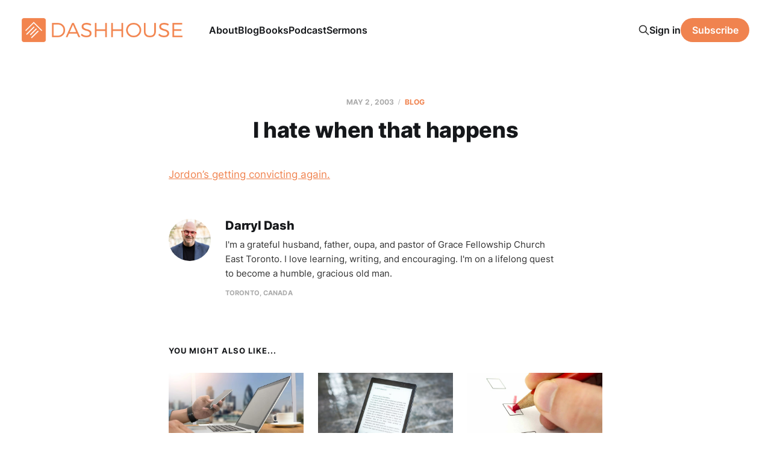

--- FILE ---
content_type: text/html; charset=utf-8
request_url: https://www.dashhouse.com/200352i-hate-when-that-happens-html/
body_size: 5823
content:
<!DOCTYPE html>
<html lang="en">

<head>
    <meta charset="utf-8">
    <meta name="viewport" content="width=device-width, initial-scale=1">
    <title>I hate when that happens</title>
    <link rel="stylesheet" href="/assets/built/screen.css?v=d46ce8dd37">

    <meta name="description" content="Jordon&#x27;s getting convicting again.">
    <link rel="icon" href="https://www.dashhouse.com/content/images/size/w256h256/format/jpeg/2024/08/Icon-Orange---Screen.jpg" type="image/jpeg">
    <link rel="canonical" href="https://www.dashhouse.com/200352i-hate-when-that-happens-html/">
    <meta name="referrer" content="origin-when-cross-origin">
    
    <meta property="og:site_name" content="DashHouse.com">
    <meta property="og:type" content="article">
    <meta property="og:title" content="I hate when that happens">
    <meta property="og:description" content="Jordon&#x27;s getting convicting again.">
    <meta property="og:url" content="https://www.dashhouse.com/200352i-hate-when-that-happens-html/">
    <meta property="article:published_time" content="2003-05-02T19:33:19.000Z">
    <meta property="article:modified_time" content="2022-08-15T15:44:00.000Z">
    <meta property="article:tag" content="Blog">
    <meta property="article:tag" content="Uncategorized">
    
    <meta property="article:publisher" content="https://www.facebook.com/darrylsdash">
    <meta property="article:author" content="https://www.facebook.com/darrylsdash">
    <meta name="twitter:card" content="summary">
    <meta name="twitter:title" content="I hate when that happens">
    <meta name="twitter:description" content="Jordon&#x27;s getting convicting again.">
    <meta name="twitter:url" content="https://www.dashhouse.com/200352i-hate-when-that-happens-html/">
    <meta name="twitter:label1" content="Written by">
    <meta name="twitter:data1" content="Darryl Dash">
    <meta name="twitter:label2" content="Filed under">
    <meta name="twitter:data2" content="Blog, Uncategorized">
    <meta name="twitter:site" content="@dashhouse">
    <meta name="twitter:creator" content="@dashhouse">
    
    <script type="application/ld+json">
{
    "@context": "https://schema.org",
    "@type": "Article",
    "publisher": {
        "@type": "Organization",
        "name": "DashHouse.com",
        "url": "https://www.dashhouse.com/",
        "logo": {
            "@type": "ImageObject",
            "url": "https://www.dashhouse.com/content/images/2022/07/Orange-Logo---Screen.png"
        }
    },
    "author": {
        "@type": "Person",
        "name": "Darryl Dash",
        "image": {
            "@type": "ImageObject",
            "url": "https://cdn.magicpages.co/dashhouse.mymagic.page/2024/05/Darryl-1.jpg",
            "width": 1200,
            "height": 1200
        },
        "url": "https://www.dashhouse.com/author/darryl/",
        "sameAs": [
            "https://www.facebook.com/darrylsdash",
            "https://x.com/dashhouse"
        ]
    },
    "headline": "I hate when that happens",
    "url": "https://www.dashhouse.com/200352i-hate-when-that-happens-html/",
    "datePublished": "2003-05-02T19:33:19.000Z",
    "dateModified": "2022-08-15T15:44:00.000Z",
    "keywords": "Blog, Uncategorized",
    "description": "Jordon’s getting convicting again.",
    "mainEntityOfPage": "https://www.dashhouse.com/200352i-hate-when-that-happens-html/"
}
    </script>

    <meta name="generator" content="Ghost 6.11">
    <link rel="alternate" type="application/rss+xml" title="DashHouse.com" href="https://www.dashhouse.com/rss/">
    <script defer src="https://cdn.jsdelivr.net/ghost/portal@~2.56/umd/portal.min.js" data-i18n="true" data-ghost="https://www.dashhouse.com/" data-key="2530f771bfcff753388ea6a0d9" data-api="https://www.dashhouse.com/ghost/api/content/" data-locale="en" crossorigin="anonymous"></script><style id="gh-members-styles">.gh-post-upgrade-cta-content,
.gh-post-upgrade-cta {
    display: flex;
    flex-direction: column;
    align-items: center;
    font-family: -apple-system, BlinkMacSystemFont, 'Segoe UI', Roboto, Oxygen, Ubuntu, Cantarell, 'Open Sans', 'Helvetica Neue', sans-serif;
    text-align: center;
    width: 100%;
    color: #ffffff;
    font-size: 16px;
}

.gh-post-upgrade-cta-content {
    border-radius: 8px;
    padding: 40px 4vw;
}

.gh-post-upgrade-cta h2 {
    color: #ffffff;
    font-size: 28px;
    letter-spacing: -0.2px;
    margin: 0;
    padding: 0;
}

.gh-post-upgrade-cta p {
    margin: 20px 0 0;
    padding: 0;
}

.gh-post-upgrade-cta small {
    font-size: 16px;
    letter-spacing: -0.2px;
}

.gh-post-upgrade-cta a {
    color: #ffffff;
    cursor: pointer;
    font-weight: 500;
    box-shadow: none;
    text-decoration: underline;
}

.gh-post-upgrade-cta a:hover {
    color: #ffffff;
    opacity: 0.8;
    box-shadow: none;
    text-decoration: underline;
}

.gh-post-upgrade-cta a.gh-btn {
    display: block;
    background: #ffffff;
    text-decoration: none;
    margin: 28px 0 0;
    padding: 8px 18px;
    border-radius: 4px;
    font-size: 16px;
    font-weight: 600;
}

.gh-post-upgrade-cta a.gh-btn:hover {
    opacity: 0.92;
}</style>
    <script defer src="https://cdn.jsdelivr.net/ghost/sodo-search@~1.8/umd/sodo-search.min.js" data-key="2530f771bfcff753388ea6a0d9" data-styles="https://cdn.jsdelivr.net/ghost/sodo-search@~1.8/umd/main.css" data-sodo-search="https://www.dashhouse.com/" data-locale="en" crossorigin="anonymous"></script>
    
    <link href="https://www.dashhouse.com/webmentions/receive/" rel="webmention">
    <script defer src="/public/cards.min.js?v=d46ce8dd37"></script>
    <link rel="stylesheet" type="text/css" href="/public/cards.min.css?v=d46ce8dd37">
    <script defer src="/public/member-attribution.min.js?v=d46ce8dd37"></script>
    <script defer src="/public/ghost-stats.min.js?v=d46ce8dd37" data-stringify-payload="false" data-datasource="analytics_events" data-storage="localStorage" data-host="https://www.dashhouse.com/.ghost/analytics/api/v1/page_hit"  tb_site_uuid="fd6639fa-3aba-49d4-8539-afce3ed3109a" tb_post_uuid="5d562f5a-0dfb-4767-a27a-bb96c5776c5f" tb_post_type="post" tb_member_uuid="undefined" tb_member_status="undefined"></script><style>:root {--ghost-accent-color: #f0834f;}</style>
    <!-- Google Tag Manager -->
<script>(function(w,d,s,l,i){w[l]=w[l]||[];w[l].push({'gtm.start':
new Date().getTime(),event:'gtm.js'});var f=d.getElementsByTagName(s)[0],
j=d.createElement(s),dl=l!='dataLayer'?'&l='+l:'';j.async=true;j.src=
'https://www.googletagmanager.com/gtm.js?id='+i+dl;f.parentNode.insertBefore(j,f);
})(window,document,'script','dataLayer','GTM-5XGH3SG');</script>
<!-- End Google Tag Manager -->

<!-- Site Behaviour -->
<script type="text/javascript">
      (
        function() {
          var sbSiteSecret = "e1700147-c7f8-49a5-b1a0-0d375719bc78";
          window.sitebehaviourTrackingSecret = sbSiteSecret;
          var scriptElement = document.createElement('script');
          scriptElement.async = true;
          scriptElement.id = "site-behaviour-script-v2";
          scriptElement.src = "https://sitebehaviour-cdn.fra1.cdn.digitaloceanspaces.com/index.min.js?sitebehaviour-secret=" + sbSiteSecret;
          document.head.appendChild(scriptElement); 
        }
      )()
</script>

<!-- Hockeystack -->
<script>
   var hsscript = document.createElement("script");
   hsscript.id = "wphs";
   hsscript.src = "https://cdn.jsdelivr.net/npm/hockeystack@latest/hockeystack.min.js";
   hsscript.async = 1;
   hsscript.dataset.apikey = "13f7cb07f9c208116530fb4f7b070a";
   hsscript.dataset.cookieless = 1;
   document.getElementsByTagName('head')[0].append(hsscript);
</script>

<!-- Meta Pixel Code -->
<script>
!function(f,b,e,v,n,t,s)
{if(f.fbq)return;n=f.fbq=function(){n.callMethod?
n.callMethod.apply(n,arguments):n.queue.push(arguments)};
if(!f._fbq)f._fbq=n;n.push=n;n.loaded=!0;n.version='2.0';
n.queue=[];t=b.createElement(e);t.async=!0;
t.src=v;s=b.getElementsByTagName(e)[0];
s.parentNode.insertBefore(t,s)}(window, document,'script',
'https://connect.facebook.net/en_US/fbevents.js');
fbq('init', '1865198380234541');
fbq('track', 'PageView');
</script>
<noscript><img height="1" width="1" style="display:none"
src="https://www.facebook.com/tr?id=1865198380234541&ev=PageView&noscript=1"
/></noscript>
<!-- End Meta Pixel Code -->

<style>
    /* Hide last image in content migrated from Wordpress */
    body.tag-hash-wp .gh-content > *:last-child:is(.kg-image-card) { display: none; }
    /* Correct color in dark mode */
	@media (max-width: 991px) { html.dark-mode .is-head-open:not(.is-head-brand):not(.is-head-dark):not(.is-head-transparent) #gh-head {
        background-color:#282c35; }}
</style>
</head>

<body class="post-template tag-posts tag-uncategorized tag-hash-dashhousecom tag-hash-wp is-head-left-logo">
<div class="site">

    <header id="gh-head" class="gh-head gh-outer">
        <div class="gh-head-inner">
            <div class="gh-head-brand">
                <div class="gh-head-brand-wrapper">
                    <a class="gh-head-logo" href="https://www.dashhouse.com">
                            <img src="https://www.dashhouse.com/content/images/2022/07/Orange-Logo---Screen.png" alt="DashHouse.com">
                                <img src="/content/images/2024/06/White-Logo---Screen.png" alt="DashHouse.com">
                    </a>
                </div>
                <button class="gh-search gh-icon-btn" aria-label="Search this site" data-ghost-search><svg xmlns="http://www.w3.org/2000/svg" fill="none" viewBox="0 0 24 24" stroke="currentColor" stroke-width="2" width="20" height="20"><path stroke-linecap="round" stroke-linejoin="round" d="M21 21l-6-6m2-5a7 7 0 11-14 0 7 7 0 0114 0z"></path></svg></button>
                <button class="gh-burger"></button>
            </div>

            <nav class="gh-head-menu">
                <ul class="nav">
    <li class="nav-about"><a href="https://dashhouse.com/about/">About</a></li>
    <li class="nav-blog"><a href="https://dashhouse.com/blog/">Blog</a></li>
    <li class="nav-books"><a href="https://dashhouse.com/books/">Books</a></li>
    <li class="nav-podcast"><a href="https://dashhouse.com/podcast/">Podcast</a></li>
    <li class="nav-sermons"><a href="https://dashhouse.com/sermons/">Sermons</a></li>
</ul>

            </nav>

            <div class="gh-head-actions">
                    <button class="gh-search gh-icon-btn" aria-label="Search this site" data-ghost-search><svg xmlns="http://www.w3.org/2000/svg" fill="none" viewBox="0 0 24 24" stroke="currentColor" stroke-width="2" width="20" height="20"><path stroke-linecap="round" stroke-linejoin="round" d="M21 21l-6-6m2-5a7 7 0 11-14 0 7 7 0 0114 0z"></path></svg></button>
                    <div class="gh-head-members">
                                <a class="gh-head-link" href="#/portal/signin" data-portal="signin">Sign in</a>
                                <a class="gh-head-btn gh-btn gh-primary-btn" href="#/portal/signup" data-portal="signup">Subscribe</a>
                    </div>
            </div>
        </div>
    </header>


    <div class="site-content">
        
<div class="content-area">
<main class="site-main">


    <article class="post tag-posts tag-uncategorized tag-hash-dashhousecom tag-hash-wp no-image no-image single-post">

        <header class="article-header gh-canvas">
            <div class="post-meta">
                <span class="post-meta-item post-meta-date">
                    <time datetime="2003-05-02">May 2, 2003</time>
                </span>
                    <span class="post-meta-item post-meta-tags"><a class="post-tag post-tag-posts" href="/tag/posts/" title="Blog">Blog</a></span>
            </div>
            <h1 class="post-title">I hate when that happens</h1>
                    </header>

        <div class="gh-content gh-canvas">
            <p><a href="http://www.jordoncooper.sk.ca/2003_05_01_archives.html?ref=dashhouse.com#200233900">Jordon’s getting convicting again.</a></p>
        </div>

            <div class="gh-canvas">

    <section class="author">

        <div class="author-image-placeholder u-placeholder">
                <img class="author-image u-object-fit" src="https://cdn.magicpages.co/dashhouse.mymagic.page/2024/05/Darryl-1.jpg" alt="Darryl Dash" loading="lazy">
        </div>

        <div class="author-wrapper">
            <h4 class="author-name"><a href="/author/darryl/">Darryl Dash</a></h4>
                <div class="author-bio">I&#x27;m a grateful husband, father, oupa, and pastor of Grace Fellowship Church East Toronto. I love learning, writing, and encouraging. I&#x27;m on a lifelong quest to become a humble, gracious old man.</div>
                <div class="author-location">
                    Toronto, Canada
                </div>
        </div>

    </section>

</div>
    </article>


        
<section class="related-posts gh-canvas">

    <h3 class="related-title">You might also like...</h3>

    <div class="related-feed">

        <article class="post tag-blogging tag-posts">

            <figure class="post-media">
                <div class="u-placeholder rectangle">
                    <a class="post-image-link" href="/top-blog-posts-of-2024/">
                        <img class="post-image u-object-fit" src="/content/images/size/w750/2024/12/241217.jpg" alt="Top Blog Posts of 2024" loading="lazy">
                    </a>
                </div>
            </figure>

            <header class="post-header">
                <h2 class="post-title">
                    <a class="post-title-link" href="/top-blog-posts-of-2024/">Top Blog Posts of 2024</a>
                </h2>
                <time class="post-meta" datetime="2024-12-17">Dec 17, 2024</time>
            </header>

        </article>


        <article class="post tag-posts">

            <figure class="post-media">
                <div class="u-placeholder rectangle">
                    <a class="post-image-link" href="/a-couple-of-ministry-updates/">
                        <img class="post-image u-object-fit" src="/content/images/size/w750/v7/dashhouse.com/wp-content/uploads/2020/04/200407.jpg" alt="A Couple of Ministry Updates" loading="lazy">
                    </a>
                </div>
            </figure>

            <header class="post-header">
                <h2 class="post-title">
                    <a class="post-title-link" href="/a-couple-of-ministry-updates/">A Couple of Ministry Updates</a>
                </h2>
                <time class="post-meta" datetime="2020-04-07">Apr 7, 2020</time>
            </header>

        </article>


        <article class="post tag-posts tag-hash-dashhousecom tag-hash-wp">

            <figure class="post-media">
                <div class="u-placeholder rectangle">
                    <a class="post-image-link" href="/reader-survey-results/">
                        <img class="post-image u-object-fit" src="/content/images/size/w750/v7/dashhouse.com/wp-content/uploads/2017/07/170420.jpg" alt="Reader Survey Results" loading="lazy">
                    </a>
                </div>
            </figure>

            <header class="post-header">
                <h2 class="post-title">
                    <a class="post-title-link" href="/reader-survey-results/">Reader Survey Results</a>
                </h2>
                <time class="post-meta" datetime="2017-07-25">Jul 25, 2017</time>
            </header>

        </article>

    </div>

</section>


</main>
</div>
    </div>

    <footer class="gh-foot gh-outer">
        <div class="gh-foot-inner gh-inner">
            <div class="gh-copyright">
                DashHouse.com © 2026
            </div>
                <nav class="gh-foot-menu">
                    <ul class="nav">
    <li class="nav-facebook"><a href="https://www.facebook.com/darrylsdash">Facebook</a></li>
    <li class="nav-instagram"><a href="https://www.instagram.com/dashhouse/">Instagram</a></li>
    <li class="nav-x"><a href="https://x.com/dashhouse/">X</a></li>
    <li class="nav-contact"><a href="https://dashhouse.com/contact/">Contact</a></li>
    <li class="nav-fine-print"><a href="https://dashhouse.com/the-fine-print/">Fine Print</a></li>
    <li class="nav-rss"><a href="http://feeds.dashhouse.com/dashhouse">RSS</a></li>
    <li class="nav-search"><a href="#/search">Search</a></li>
    <li class="nav-sign-up"><a href="#/portal/">Sign up</a></li>
</ul>

                </nav>
            <div class="gh-powered-by">
                <a href="https://ghost.org/" target="_blank" rel="noopener">Powered by Ghost</a>
            </div>
        </div>
    </footer>

</div>

    <div class="pswp" tabindex="-1" role="dialog" aria-hidden="true">
    <div class="pswp__bg"></div>

    <div class="pswp__scroll-wrap">
        <div class="pswp__container">
            <div class="pswp__item"></div>
            <div class="pswp__item"></div>
            <div class="pswp__item"></div>
        </div>

        <div class="pswp__ui pswp__ui--hidden">
            <div class="pswp__top-bar">
                <div class="pswp__counter"></div>

                <button class="pswp__button pswp__button--close" title="Close (Esc)"></button>
                <button class="pswp__button pswp__button--share" title="Share"></button>
                <button class="pswp__button pswp__button--fs" title="Toggle fullscreen"></button>
                <button class="pswp__button pswp__button--zoom" title="Zoom in/out"></button>

                <div class="pswp__preloader">
                    <div class="pswp__preloader__icn">
                        <div class="pswp__preloader__cut">
                            <div class="pswp__preloader__donut"></div>
                        </div>
                    </div>
                </div>
            </div>

            <div class="pswp__share-modal pswp__share-modal--hidden pswp__single-tap">
                <div class="pswp__share-tooltip"></div>
            </div>

            <button class="pswp__button pswp__button--arrow--left" title="Previous (arrow left)"></button>
            <button class="pswp__button pswp__button--arrow--right" title="Next (arrow right)"></button>

            <div class="pswp__caption">
                <div class="pswp__caption__center"></div>
            </div>
        </div>
    </div>
</div>
<script
    src="https://code.jquery.com/jquery-3.5.1.min.js"
    integrity="sha256-9/aliU8dGd2tb6OSsuzixeV4y/faTqgFtohetphbbj0="
    crossorigin="anonymous">
</script>
<script src="/assets/built/main.min.js?v=d46ce8dd37"></script>

<!-- refTagger -->
<script>
	var refTagger = {
		settings: {
			bibleVersion: 'ESV'
		}
	}; 

	(function(d, t) {
		var n=d.querySelector('[nonce]');
		refTagger.settings.nonce = n && (n.nonce||n.getAttribute('nonce'));
		var g = d.createElement(t), s = d.getElementsByTagName(t)[0];
		g.src = 'https://api.reftagger.com/v2/RefTagger.js';
		g.nonce = refTagger.settings.nonce;
		s.parentNode.insertBefore(g, s);
	}(document, 'script'));
</script>

</body>
</html>